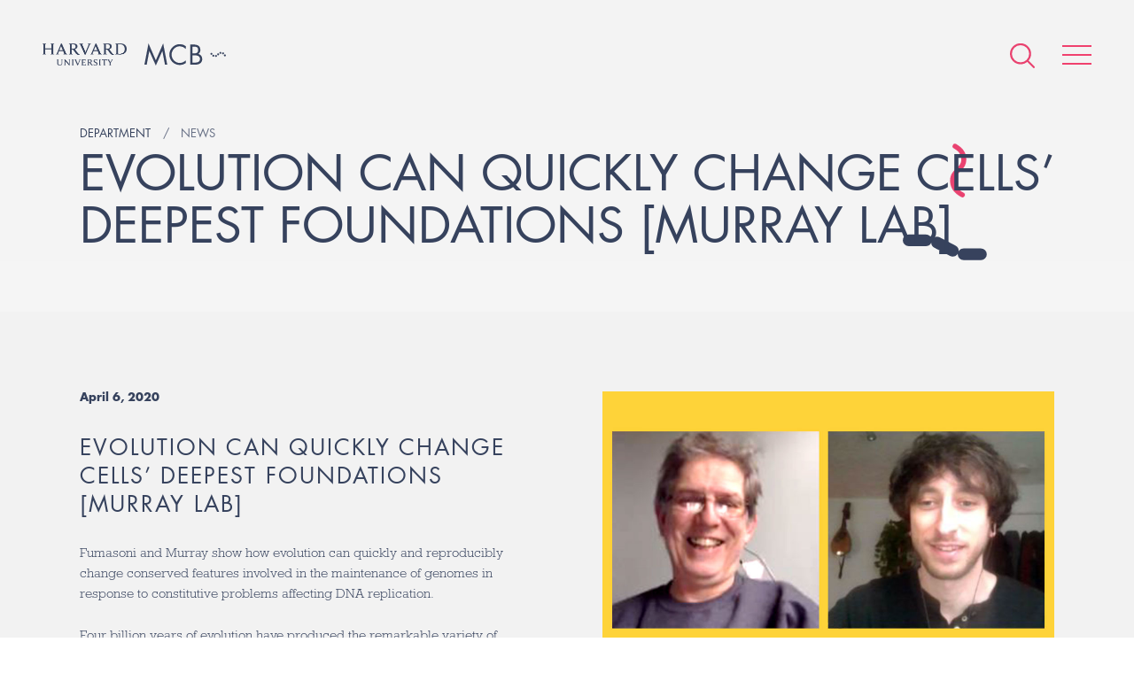

--- FILE ---
content_type: text/html; charset=UTF-8
request_url: https://www.mcb.harvard.edu/department/news/evolution-can-quickly-change-cells-deepest-foundations-murray-lab/
body_size: 47726
content:
<!DOCTYPE html>
<html lang="en-US">
    <head>
        <meta charset="UTF-8">
        <meta name="viewport" content="width=device-width">
        <link rel="icon" href="/favicon.ico" type="image/x-icon">
        <link rel="pingback" href="https://www.mcb.harvard.edu/xmlrpc.php">

                    <!-- Google Tag Manager -->
            <script>(function(w,d,s,l,i){w[l]=w[l]||[];w[l].push({'gtm.start':
            new Date().getTime(),event:'gtm.js'});var f=d.getElementsByTagName(s)[0],
            j=d.createElement(s),dl=l!='dataLayer'?'&l='+l:'';j.async=true;j.src=
            'https://www.googletagmanager.com/gtm.js?id='+i+dl;f.parentNode.insertBefore(j,f);
            })(window,document,'script','dataLayer','GTM-MRRSPL9');</script>
            <!-- End Google Tag Manager -->
        
        <meta name='robots' content='index, follow, max-image-preview:large, max-snippet:-1, max-video-preview:-1' />

	<!-- This site is optimized with the Yoast SEO plugin v26.8 - https://yoast.com/product/yoast-seo-wordpress/ -->
	<title>Evolution Can Quickly Change Cells&#039; Deepest Foundations [Murray Lab] - Harvard University - Department of Molecular &amp; Cellular Biology</title>
	<link rel="canonical" href="https://www.mcb.harvard.edu/department/news/evolution-can-quickly-change-cells-deepest-foundations-murray-lab/" />
	<meta property="og:locale" content="en_US" />
	<meta property="og:type" content="article" />
	<meta property="og:title" content="Evolution Can Quickly Change Cells&#039; Deepest Foundations [Murray Lab] - Harvard University - Department of Molecular &amp; Cellular Biology" />
	<meta property="og:description" content="Fumasoni and Murray show how evolution can quickly and reproducibly change conserved features involved in the maintenance of genomes in response to constitutive problems affecting DNA replication. Four [&hellip;]" />
	<meta property="og:url" content="https://www.mcb.harvard.edu/department/news/evolution-can-quickly-change-cells-deepest-foundations-murray-lab/" />
	<meta property="og:site_name" content="Harvard University - Department of Molecular &amp; Cellular Biology" />
	<meta property="article:published_time" content="2020-04-06T22:26:41+00:00" />
	<meta property="article:modified_time" content="2020-04-06T22:27:50+00:00" />
	<meta property="og:image" content="https://dmg5c1valy4me.cloudfront.net/wp-content/uploads/2020/04/06171043/2020_eLife-_murray.jpg" />
	<meta property="og:image:width" content="1000" />
	<meta property="og:image:height" content="600" />
	<meta property="og:image:type" content="image/jpeg" />
	<meta name="author" content="Renate Hellmiss" />
	<meta name="twitter:card" content="summary_large_image" />
	<meta name="twitter:label1" content="Written by" />
	<meta name="twitter:data1" content="Renate Hellmiss" />
	<meta name="twitter:label2" content="Est. reading time" />
	<meta name="twitter:data2" content="2 minutes" />
	<script type="application/ld+json" class="yoast-schema-graph">{"@context":"https://schema.org","@graph":[{"@type":"Article","@id":"https://www.mcb.harvard.edu/department/news/evolution-can-quickly-change-cells-deepest-foundations-murray-lab/#article","isPartOf":{"@id":"https://www.mcb.harvard.edu/department/news/evolution-can-quickly-change-cells-deepest-foundations-murray-lab/"},"author":{"name":"Renate Hellmiss","@id":"https://www.mcb.harvard.edu/#/schema/person/b1fb02c7b468de79149c112222de7c67"},"headline":"Evolution Can Quickly Change Cells&#8217; Deepest Foundations [Murray Lab]","datePublished":"2020-04-06T22:26:41+00:00","dateModified":"2020-04-06T22:27:50+00:00","mainEntityOfPage":{"@id":"https://www.mcb.harvard.edu/department/news/evolution-can-quickly-change-cells-deepest-foundations-murray-lab/"},"wordCount":346,"commentCount":0,"image":{"@id":"https://www.mcb.harvard.edu/department/news/evolution-can-quickly-change-cells-deepest-foundations-murray-lab/#primaryimage"},"thumbnailUrl":"https://dmg5c1valy4me.cloudfront.net/wp-content/uploads/2020/04/06171043/2020_eLife-_murray.jpg","keywords":["Andrew Murray","Publication"],"inLanguage":"en-US","potentialAction":[{"@type":"CommentAction","name":"Comment","target":["https://www.mcb.harvard.edu/department/news/evolution-can-quickly-change-cells-deepest-foundations-murray-lab/#respond"]}]},{"@type":"WebPage","@id":"https://www.mcb.harvard.edu/department/news/evolution-can-quickly-change-cells-deepest-foundations-murray-lab/","url":"https://www.mcb.harvard.edu/department/news/evolution-can-quickly-change-cells-deepest-foundations-murray-lab/","name":"Evolution Can Quickly Change Cells' Deepest Foundations [Murray Lab] - Harvard University - Department of Molecular &amp; Cellular Biology","isPartOf":{"@id":"https://www.mcb.harvard.edu/#website"},"primaryImageOfPage":{"@id":"https://www.mcb.harvard.edu/department/news/evolution-can-quickly-change-cells-deepest-foundations-murray-lab/#primaryimage"},"image":{"@id":"https://www.mcb.harvard.edu/department/news/evolution-can-quickly-change-cells-deepest-foundations-murray-lab/#primaryimage"},"thumbnailUrl":"https://dmg5c1valy4me.cloudfront.net/wp-content/uploads/2020/04/06171043/2020_eLife-_murray.jpg","datePublished":"2020-04-06T22:26:41+00:00","dateModified":"2020-04-06T22:27:50+00:00","author":{"@id":"https://www.mcb.harvard.edu/#/schema/person/b1fb02c7b468de79149c112222de7c67"},"breadcrumb":{"@id":"https://www.mcb.harvard.edu/department/news/evolution-can-quickly-change-cells-deepest-foundations-murray-lab/#breadcrumb"},"inLanguage":"en-US","potentialAction":[{"@type":"ReadAction","target":["https://www.mcb.harvard.edu/department/news/evolution-can-quickly-change-cells-deepest-foundations-murray-lab/"]}]},{"@type":"ImageObject","inLanguage":"en-US","@id":"https://www.mcb.harvard.edu/department/news/evolution-can-quickly-change-cells-deepest-foundations-murray-lab/#primaryimage","url":"https://dmg5c1valy4me.cloudfront.net/wp-content/uploads/2020/04/06171043/2020_eLife-_murray.jpg","contentUrl":"https://dmg5c1valy4me.cloudfront.net/wp-content/uploads/2020/04/06171043/2020_eLife-_murray.jpg","width":1000,"height":600,"caption":"Andrew Murray (left) and Marco Fumasoni in a recent virtual meeting during the COVID-19 pandemic"},{"@type":"BreadcrumbList","@id":"https://www.mcb.harvard.edu/department/news/evolution-can-quickly-change-cells-deepest-foundations-murray-lab/#breadcrumb","itemListElement":[{"@type":"ListItem","position":1,"name":"Home","item":"https://www.mcb.harvard.edu/"},{"@type":"ListItem","position":2,"name":"Evolution Can Quickly Change Cells&#8217; Deepest Foundations [Murray Lab]"}]},{"@type":"WebSite","@id":"https://www.mcb.harvard.edu/#website","url":"https://www.mcb.harvard.edu/","name":"Harvard University - Department of Molecular &amp; Cellular Biology","description":"The Department of Molecular and Cellular Biology of Harvard University is located at the main Cambridge campus. We are a collegial and energetic community of researchers dedicated to providing a rich educational environment for our undergraduates, graduate students, and postdoctoral fellows, while keeping our faculty research at the highest levels of excellence.","potentialAction":[{"@type":"SearchAction","target":{"@type":"EntryPoint","urlTemplate":"https://www.mcb.harvard.edu/?s={search_term_string}"},"query-input":{"@type":"PropertyValueSpecification","valueRequired":true,"valueName":"search_term_string"}}],"inLanguage":"en-US"},{"@type":"Person","@id":"https://www.mcb.harvard.edu/#/schema/person/b1fb02c7b468de79149c112222de7c67","name":"Renate Hellmiss","image":{"@type":"ImageObject","inLanguage":"en-US","@id":"https://www.mcb.harvard.edu/#/schema/person/image/","url":"https://secure.gravatar.com/avatar/a262f56fee966968c03ee5a027b61ee4dcf4b97f48f878e897fd6236c0f91f25?s=96&d=mm&r=g","contentUrl":"https://secure.gravatar.com/avatar/a262f56fee966968c03ee5a027b61ee4dcf4b97f48f878e897fd6236c0f91f25?s=96&d=mm&r=g","caption":"Renate Hellmiss"},"url":"https://www.mcb.harvard.edu/department/news/author/renate/"}]}</script>
	<!-- / Yoast SEO plugin. -->


<link rel='dns-prefetch' href='//fast.fonts.net' />
<link rel='dns-prefetch' href='//platform-api.sharethis.com' />
<link rel="alternate" type="application/rss+xml" title="Harvard University - Department of Molecular &amp; Cellular Biology &raquo; Evolution Can Quickly Change Cells&#8217; Deepest Foundations [Murray Lab] Comments Feed" href="https://www.mcb.harvard.edu/department/news/evolution-can-quickly-change-cells-deepest-foundations-murray-lab/feed/" />
<link rel="alternate" title="oEmbed (JSON)" type="application/json+oembed" href="https://www.mcb.harvard.edu/wp-json/oembed/1.0/embed?url=https%3A%2F%2Fwww.mcb.harvard.edu%2Fdepartment%2Fnews%2Fevolution-can-quickly-change-cells-deepest-foundations-murray-lab%2F" />
<link rel="alternate" title="oEmbed (XML)" type="text/xml+oembed" href="https://www.mcb.harvard.edu/wp-json/oembed/1.0/embed?url=https%3A%2F%2Fwww.mcb.harvard.edu%2Fdepartment%2Fnews%2Fevolution-can-quickly-change-cells-deepest-foundations-murray-lab%2F&#038;format=xml" />
<meta property="og:image" content="https://www.mcb.harvard.edu/wp-content/themes/mcb/build/img/mcb-social-sharing.png"><meta property="og:image:width" content="1200"><meta property="og:image:height" content="630"><style id='wp-img-auto-sizes-contain-inline-css' type='text/css'>
img:is([sizes=auto i],[sizes^="auto," i]){contain-intrinsic-size:3000px 1500px}
/*# sourceURL=wp-img-auto-sizes-contain-inline-css */
</style>
<style id='wp-emoji-styles-inline-css' type='text/css'>

	img.wp-smiley, img.emoji {
		display: inline !important;
		border: none !important;
		box-shadow: none !important;
		height: 1em !important;
		width: 1em !important;
		margin: 0 0.07em !important;
		vertical-align: -0.1em !important;
		background: none !important;
		padding: 0 !important;
	}
/*# sourceURL=wp-emoji-styles-inline-css */
</style>
<link rel='stylesheet' id='style-css' href='https://www.mcb.harvard.edu/wp-content/themes/mcb/build/css/style.css?ver=e3908de' type='text/css' media='all' />
<script type="text/javascript" id="fonts-js-before">
/* <![CDATA[ */
MTIConfig = {}; MTIConfig.EnableCustomFOUTHandler = true;
//# sourceURL=fonts-js-before
/* ]]> */
</script>
<script type="text/javascript" src="//fast.fonts.net/jsapi/cc1bfd02-cbed-4a48-93d2-d7c420db9cb6.js?ver=1.0.0" id="fonts-js"></script>
<script type="text/javascript" src="https://www.mcb.harvard.edu/wp-content/themes/mcb/build/js/vendor.js?ver=554eaf479a7ca777a006c2d97af6ee94" id="vendor-js"></script>
<script type="text/javascript" src="https://www.mcb.harvard.edu/wp-content/themes/mcb/build/js/global.js?ver=e3908de" id="global-js"></script>
<script type="text/javascript" src="//platform-api.sharethis.com/js/sharethis.js#source=googleanalytics-wordpress#product=ga&amp;property=5a81d0d908e4bc00136bbff3" id="googleanalytics-platform-sharethis-js"></script>
<link rel="https://api.w.org/" href="https://www.mcb.harvard.edu/wp-json/" /><link rel="alternate" title="JSON" type="application/json" href="https://www.mcb.harvard.edu/wp-json/wp/v2/posts/123185" /><link rel="EditURI" type="application/rsd+xml" title="RSD" href="https://www.mcb.harvard.edu/xmlrpc.php?rsd" />

<link rel='shortlink' href='https://www.mcb.harvard.edu/?p=123185' />
<link rel="icon" href="https://dmg5c1valy4me.cloudfront.net/wp-content/uploads/2016/12/02111757/cropped-favicon-1-32x32.png" sizes="32x32" />
<link rel="icon" href="https://dmg5c1valy4me.cloudfront.net/wp-content/uploads/2016/12/02111757/cropped-favicon-1-192x192.png" sizes="192x192" />
<link rel="apple-touch-icon" href="https://dmg5c1valy4me.cloudfront.net/wp-content/uploads/2016/12/02111757/cropped-favicon-1-180x180.png" />
<meta name="msapplication-TileImage" content="https://dmg5c1valy4me.cloudfront.net/wp-content/uploads/2016/12/02111757/cropped-favicon-1-270x270.png" />
    </head>
    
    <body
        class="wp-singular post-template-default single single-post postid-123185 single-format-standard wp-theme-mcb"    >
                    <!-- Google Tag Manager (noscript) -->
            <noscript><iframe src="https://www.googletagmanager.com/ns.html?id=GTM-MRRSPL9"
            height="0" width="0" style="display:none;visibility:hidden"></iframe></noscript>
            <!-- End Google Tag Manager (noscript) -->
                                                    <header class="header">
                                                <ul class="header__logos cf">
                    <li><a href="/"><img alt="Harvard University" class="harvard-logo" src="https://www.mcb.harvard.edu/wp-content/themes/mcb/build/img/harvard-university.png"></a></li>
                    <li><a href="/"><img alt="MCB" class="mcb-logo" src="https://www.mcb.harvard.edu/wp-content/themes/mcb/build/img/mcb.svg"></a></li>
                </ul>
                        <nav class="nav" itemscope itemtype="http://schema.org/SiteNavigationElement">
                <div
                    class="nav-icons "
                >
                    <form action="https://www.mcb.harvard.edu" class="search search--global" method="get">
                        <input class="form__input" name="s" type="text" value="Enter search">
                    </form>
                    <a class="icon icon--search--pink" href="#"></a>
                    <a class="icon icon--search--white icon--hidden" href="#"></a>
                    <a class="hamburger animated" href="#">
                        <span class="hamburger__item"></span>
                        <span class="hamburger__item"></span>
                        <span class="hamburger__item"></span>
                    </a>
                </div>
                <menu
                    class="menu"
                >
                    <div class="menu-wrapper ">
                        <span class="icon icon--cell-dots"></span>
                        <div class="cell-dots">
                            <span></span>
                            <span></span>
                            <span></span>
                            <span></span>
                            <span></span>
                            <span></span>
                            <span></span>
                        </div>
                        <div class="layout layout--small">
                                                                                    <div class="layout__item u-1/2">
                                                                    <span class="menu__item menu__item--open">
                                        <a href="#" class="menu__expand"></a>
                                        <span class="menu__anchor">Department</span>
                                    </span>
                                                                            <ul>
                                                                                            <li>
                                                    <a
                                                        href="https://www.mcb.harvard.edu/department/news/"
                                                                                                            >
                                                        News                                                    </a>
                                                </li>
                                                                                            <li>
                                                    <a
                                                        href="https://www.mcb.harvard.edu/department/events/"
                                                                                                            >
                                                        Seminars and Events                                                    </a>
                                                </li>
                                                                                            <li>
                                                    <a
                                                        href="https://www.mcb.harvard.edu/department/community-task-force/"
                                                                                                            >
                                                        Community Task Force                                                    </a>
                                                </li>
                                                                                            <li>
                                                    <a
                                                        href="https://www.mcb.harvard.edu/department/administration/"
                                                                                                            >
                                                        Administration                                                    </a>
                                                </li>
                                                                                            <li>
                                                    <a
                                                        href="https://www.mcb.harvard.edu/department/courses/"
                                                                                                            >
                                                        Courses                                                    </a>
                                                </li>
                                                                                            <li>
                                                    <a
                                                        href="https://www.mcb.harvard.edu/department/news/2021/"
                                                         class="nav__news-archive"                                                    >
                                                        News Archive                                                    </a>
                                                </li>
                                                                                            <li>
                                                    <a
                                                        href="https://www.mcb.harvard.edu/job-opportunities/"
                                                                                                            >
                                                        Job Opportunities                                                    </a>
                                                </li>
                                                                                            <li>
                                                    <a
                                                        href="https://www.mcb.harvard.edu/department/contact/"
                                                                                                            >
                                                        Contact                                                    </a>
                                                </li>
                                                                                    </ul>
                                                                                                        <span class="menu__item">
                                        <a href="#" class="menu__expand"></a>
                                        <span class="menu__anchor">Donate</span>
                                    </span>
                                                                            <ul>
                                                                                            <li>
                                                    <a
                                                        href="https://community.alumni.harvard.edu/give/51720575"
                                                                                                            >
                                                        Donate                                                    </a>
                                                </li>
                                                                                    </ul>
                                                                                                        <span class="menu__item">
                                        <a href="#" class="menu__expand"></a>
                                        <span class="menu__anchor">Faculty</span>
                                    </span>
                                                                            <ul>
                                                                                            <li>
                                                    <a
                                                        href="https://www.mcb.harvard.edu/faculty/faculty-profiles/"
                                                                                                            >
                                                        Faculty Profiles                                                    </a>
                                                </li>
                                                                                            <li>
                                                    <a
                                                        href="https://www.mcb.harvard.edu/faculty/areas-of-research/"
                                                                                                            >
                                                        Research Areas                                                    </a>
                                                </li>
                                                                                            <li>
                                                    <a
                                                        href="https://www.mcb.harvard.edu/faculty/teaching-staff-and-lecturers/"
                                                                                                            >
                                                        Teaching Staff and Lecturers                                                    </a>
                                                </li>
                                                                                    </ul>
                                                                                                        <span class="menu__item">
                                        <a href="#" class="menu__expand"></a>
                                        <span class="menu__anchor">Research Scientists</span>
                                    </span>
                                                                            <ul>
                                                                                            <li>
                                                    <a
                                                        href="https://www.mcb.harvard.edu/research-scientists/research-scientist-profiles/"
                                                                                                            >
                                                        Research Scientist Profiles                                                    </a>
                                                </li>
                                                                                    </ul>
                                                                                                        <span class="menu__item">
                                        <a href="#" class="menu__expand"></a>
                                        <span class="menu__anchor">Independent Fellows</span>
                                    </span>
                                                                            <ul>
                                                                                            <li>
                                                    <a
                                                        href="https://www.mcb.harvard.edu/harvard-fellows/"
                                                                                                            >
                                                        Harvard Fellows                                                    </a>
                                                </li>
                                                                                    </ul>
                                                                                                </div><!--
                            --><div class="layout__item u-1/2">
                                                                    <span class="menu__item">
                                        <a href="#" class="menu__expand"></a>
                                        <span class="menu__anchor">Postdoctoral</span>
                                    </span>
                                                                            <ul>
                                                                                            <li><a href="https://www.mcb.harvard.edu/postdoctoral/postdoctoral-overview/">Postdoctoral Overview</a></li>
                                                                                            <li><a href="https://www.mcb.harvard.edu/postdoctoral/postdoctoral-profiles/">Postdoctoral Profiles</a></li>
                                                                                            <li><a href="https://www.mcb.harvard.edu/postdoctoral/postdoctoral-funding/">Postdoctoral Funding</a></li>
                                                                                            <li><a href="https://www.mcb.harvard.edu/postdoctoral/postdoctoral-community/">Postdoctoral Community</a></li>
                                                                                            <li><a href="https://www.mcb.harvard.edu/postdoctoral/postdoctoral-career-development/">Postdoctoral Career Development</a></li>
                                                                                            <li><a href="https://www.mcb.harvard.edu/postdoctoral/postdoctoral-resources/">Postdoctoral Resources</a></li>
                                                                                    </ul>
                                                                                                        <span class="menu__item">
                                        <a href="#" class="menu__expand"></a>
                                        <span class="menu__anchor">Graduate</span>
                                    </span>
                                                                            <ul>
                                                                                            <li><a href="https://www.mcb.harvard.edu/graduate/mco/">MCO Program</a></li>
                                                                                            <li><a href="https://www.mcb.harvard.edu/graduate/other-graduate-programs/">Other Graduate Programs</a></li>
                                                                                            <li><a href="https://mcointranet.fas.harvard.edu/">MCO Intranet</a></li>
                                                                                    </ul>
                                                                                                        <span class="menu__item">
                                        <a href="#" class="menu__expand"></a>
                                        <span class="menu__anchor">Undergraduate</span>
                                    </span>
                                                                            <ul>
                                                                                            <li><a href="https://www.mcb.harvard.edu/undergraduate/undergraduate-overview/">Undergraduate Overview</a></li>
                                                                                            <li><a href="https://www.mcb.harvard.edu/undergraduate/molecular-and-cellular-biology-mcb/">Molecular and Cellular Biology (MCB)</a></li>
                                                                                            <li><a href="https://www.mcb.harvard.edu/mcb-secondary-field/">MCB Secondary Field</a></li>
                                                                                            <li><a href="https://www.mcb.harvard.edu/undergraduate/chemical-and-physical-biology/">Chemical and Physical Biology (CPB)</a></li>
                                                                                            <li><a href="https://www.mcb.harvard.edu/undergraduate/neuroscience/">Neuroscience</a></li>
                                                                                    </ul>
                                                                                                        <span class="menu__item">
                                        <a href="#" class="menu__expand"></a>
                                        <span class="menu__anchor">K-12</span>
                                    </span>
                                                                            <ul>
                                                                                            <li><a href="https://www.mcb.harvard.edu/biocamp-for-middle-schoolers/">BioCamp for Middle-Schoolers</a></li>
                                                                                    </ul>
                                                                                                        <span class="menu__item">
                                        <a href="#" class="menu__expand"></a>
                                        <span class="menu__anchor">Resources</span>
                                    </span>
                                                                            <ul>
                                                                                            <li><a href="https://www.mcb.harvard.edu/resources/directory/">Directory</a></li>
                                                                                            <li><a href="https://www.mcb.harvard.edu/resources/associated-research-centers-and-departments/">Associated Research Centers and Departments</a></li>
                                                                                            <li><a href="https://www.mcb.harvard.edu/resources/library/">Library</a></li>
                                                                                            <li><a href="https://www.mcb.harvard.edu/research-facilities/">Research Facilities</a></li>
                                                                                            <li><a href="https://www.mcb.harvard.edu/resources/mcb-graphics/">MCB Graphics</a></li>
                                                                                            <li><a href="https://www.mcb.harvard.edu/resources/environmental-safety-office/">Environmental Safety Office</a></li>
                                                                                            <li><a href="https://www.mcb.harvard.edu/resources/huit/">HUIT</a></li>
                                                                                            <li><a href="https://www.mcb.harvard.edu/resources/office-of-sustainability/">Office for Sustainability</a></li>
                                                                                            <li><a href="http://projects.iq.harvard.edu/mcbadministration">Internal Admin Site</a></li>
                                                                                            <li><a href="http://www.energyandfacilities.harvard.edu/operations-center">Emergency Operations Center</a></li>
                                                                                    </ul>
                                                                                                    <span class="menu__item">
                                    <a href="https://www.mcb.harvard.edu/resources/directory/">
                                        <span class="menu__anchor">Directory</span>
                                    </a>
                                </span>
                                                                                            </div>
                        </div>
                    </div>
                </menu>
            </nav>


<div class="wrapper">
    <div class="header__container">
    <div class="cells cells--contained"></div>
    <div class="vertical-center">        <h5 class="title title--small">
                                                <span class="breadcrumb">Department</span>
                                                                <a class="breadcrumb" href="https://www.mcb.harvard.edu/department/news/"><span class="breadcrumb__text">News</span></a>
                                    </h5>
        
                <h1 class="title title--large">Evolution Can Quickly Change Cells&#8217; Deepest Foundations [Murray Lab]</h1>

                            
        
    </div>    
    </div>
</div>
<article class="article article--featured" itemscope itemtype="http://schema.org/BlogPosting">
    <div class="wrapper">
        <div class="layout">
            <div class="layout__item u-1/2 u-1/1-hm-ad">
                <ul class="meta cf">
                    <li><time datetime="2020-04-06T17:26:41-05:00" itemprop="datePublished">
                            April 6, 2020                        </time></li>
                </ul>
                <h3 class="title title--section" itemprop="headline">
                    Evolution Can Quickly Change Cells&#8217; Deepest Foundations [Murray Lab]                </h3>
                <div class="content" itemprop="articleBody">
                    <p>Fumasoni and Murray show how evolution can quickly and reproducibly change conserved features involved in the maintenance of genomes in response to constitutive problems affecting DNA replication.</p>
<p>Four billion years of evolution have produced the remarkable variety of processes that we observe in living organisms. Behind the enormous diversity of cellular structures and functions that natural selection has produced, the processes that perform the foundations of cellular life have kept a remarkably similar architecture. For example, the principles of  DNA replication, the process of copying the genome before every cell division,  are universally conserved. But when you look closely, the details of DNA replication vary between species: the number and function of factors involved in replication differs dramatically between eukaryotes and eubacteria and shows substantial variability amongst eukaryotes.</p>
<p>Variation in fundamental cell biological processes, such as DNA replication, seems paradoxical: how can these processes be modified without being ruined and killing the organism? What selective forces drive these changes, and how do they shape the molecular machineries to allow mechanistic variation without destroying biological functions?</p>
<p>To answer these questions, we perturbed DNA replication by removing from buddying yeast the <em>CTF4</em> gene, which encodes an important protein for DNA replication. During 1,000  generations of evolution, cells recovered from the severe DNA replication problems induced by the absence of <em>CTF4</em>. The mutations they acquired changed other aspects of DNA replication, as well as two cellular processes closely linked to it: the linkage between sister chromosomes and a checkpoint that detects and responds to DNA damage.</p>
<p>These findings show that cells can evolve quickly when a conserved cell biological processes is perturbed and how reproducible the evolutionary pathways that repair such damage can be. Analyzing how the DNA replication machinery can change over time is crucial to understand how cell biology has evolved and has implications for short-term evolution in response to selective challenges intimately linked to replication, such as those that arise in cancer and antibiotic resistance.</p>
<p class="caption__text">By Marco Fumasoni and Andrew Murray</p>
<p><a href="https://elifesciences.org/articles/51963"><img decoding="async" class="alignnone size-full wp-image-30211" src="https://dmg5c1valy4me.cloudfront.net/wp-content/uploads/2017/03/04172824/eLife.png" alt="" width="150" height="33" /></a><a href="https://dmg5c1valy4me.cloudfront.net/wp-content/uploads/2020/04/06172123/elife-51963-v2.pdf">PDF</a></p>
<p><a href="https://www.mcb.harvard.edu/directory/andrew-murray/?referral=faculty">Andrew Murray</a>, <a href="https://murraylab.fas.harvard.edu/">Murray lab</a></p>
                </div>
                <div class="p-tb-20 post-share__container">
                    <a href="https://twitter.com/intent/tweet?text=Evolution%20Can%20Quickly%20Change%20Cells%26%238217%3B%20Deepest%20Foundations%20%5BMu" class="btn btn--alternate btn post-share--x">
                        <img alt="X" src="https://www.mcb.harvard.edu/wp-content/themes/mcb/build/img/x.svg?v=e3908de">
                        <span>Share on X</span>
                    </a>
                    <a href="https://bsky.app/intent/compose?text=Evolution%20Can%20Quickly%20Change%20Cells%26%238217%3B%20Deepest%20Foundations%20%5BMu" class="btn btn--alternate btn post-share--bluesky">
                        <img alt="Bluesky" src="https://www.mcb.harvard.edu/wp-content/themes/mcb/build/img/bluesky.svg?v=e3908de">
                        <span>Share on BlueSky</span>
                    </a>
                </div>
                <div class="p-tb-20">
                    <a class="btn btn-hs btn--alternate" href="/department/news/">
                        See all news                    </a>
                </div>
            </div><!--
            --><div class="layout__item u-1/2 u-1/1-hm-ad">
                                <img width="1000" height="600" src="https://dmg5c1valy4me.cloudfront.net/wp-content/uploads/2020/04/06171043/2020_eLife-_murray.jpg" class="img latest-news__image wp-post-image" alt="Andrew Murray (left) and Marco Fumasoni in a recent virtual meeting during the COVID-19 pandemic" decoding="async" fetchpriority="high" srcset="https://dmg5c1valy4me.cloudfront.net/wp-content/uploads/2020/04/06171043/2020_eLife-_murray.jpg 1000w, https://dmg5c1valy4me.cloudfront.net/wp-content/uploads/2020/04/06171043/2020_eLife-_murray-300x180.jpg 300w, https://dmg5c1valy4me.cloudfront.net/wp-content/uploads/2020/04/06171043/2020_eLife-_murray-768x461.jpg 768w" sizes="(max-width: 1000px) 100vw, 1000px" />                                                <p class="caption__text">Andrew Murray (left) and Marco Fumasoni in a recent virtual meeting during the COVID-19 pandemic</p>
                            </div>
        </div>
    </div>
</article>

</header><!-- ./ header -->



        <footer class="footer">
            <div class="wrapper wrapper--offset">
                <div class="layout layout--rev">
                    <div class="layout__item u-1/2 u-1/1-hm-ad">
                        <div class="footer__container">
                            <ul class="footer__logos cf">
                                <li><img alt="Harvard University" class="harvard-logo" src="https://www.mcb.harvard.edu/wp-content/themes/mcb/build/img/harvard-university--crest.png"></li>
                                <li><img alt="MCB" class="mcb-logo" src="https://www.mcb.harvard.edu/wp-content/themes/mcb/build/img/mcb--white.svg"></li>
                            </ul>
                        </div>
                    </div><!--
                    --><div class="layout__item u-1/2 u-1/1-hm-ad">
                        <div class="layout">
                            <div class="layout__item u-1/2 u-1/1-hm-ad">
                                <ul class="footer__list">
                                    <li><a href="https://harvard.az1.qualtrics.com/jfe/form/SV_eSb7LXp4EgcSq21" target="_blank" rel="noopener noreferrer">Anonymous Feedback</a></li>
                                    <li><a href="https://www.mcb.harvard.edu/department/community-task-force/" target="_blank" rel="noopener noreferrer">MCB Community Task Force</a></li>
                                    <li><a href="https://fas-mcb.slack.com/" target="_blank" rel="noopener noreferrer">MCB Slack</a></li>
                                    <li><a href="https://www.mcb.harvard.edu/department/contact/">Contact</a></li>
                                    <li><a href="https://lists.fas.harvard.edu/mailman/listinfo/mcbseminars" target="_blank" rel="noopener noreferrer">MCB Seminar Mailing List</a></li>
                                    <li><a href="https://harvard.enterprise.slack.com/archives/C010RNBKC1H" target="_blank" rel="noopener noreferrer">Reagent Sharing</a></li>
                                </ul>
                            </div><!--
                            --><div class="layout__item u-1/2 u-1/1-hm-ad">
                                <ul class="footer__list">
                                  <li><a href="https://www.harvard.edu" target="_blank">Harvard University</a></li>
                                  <li><a href="https://www.mcb.harvard.edu/resources/associated-research-centers-and-departments/">Associated Research Centers &amp; Departments</a></li>
                                  <li><a href="https://accessibility.huit.harvard.edu/digital-accessibility-policy" target="_blank" rel="noopener noreferrer">Accessibility</a></li>
                                  <li><a href="https://www.harvard.edu/privacy-statement" target="_blank">Privacy Policy</a></li>
                                </ul>
                            </div>
                        </div>
                    </div><!--
                    --><div class="layout__item u-1/1">
                        <div class="footer__socials">
                            <a title="Harvard MCB - Bluesky" href="https://web-cdn.bsky.app/profile/did:plc:umzr25gxar7o6ytyobvwf4lx" target="_blank">
                                <img alt="Bluesky"
                                     src="https://www.mcb.harvard.edu/wp-content/themes/mcb/build/img/bluesky--white.svg?v=e3908de">
                            </a>
                            <a title="Harvard MCB - X/Twitter" href="https://x.com/MCB_Harvard" target="_blank">
                                <img alt="X/Twitter"
                                     src="https://www.mcb.harvard.edu/wp-content/themes/mcb/build/img/x--white.svg?v=e3908de">
                            </a>
                        </div>
                        <p class="text-center footer__notice">If you have questions regarding the website, <span class="no-wrap">please contact <a href="mailto:k&#101;ha&#121;&#111;&#118;&#97;&#64;&#102;&#97;s&#46;&#104;ar&#118;ard.edu">Polina Kehayova</a></span></p>
                    </div>
                </div>
                <div class="copyright">
                    <p>Copyright 2026 &copy; The President and Fellows of Harvard College. Harvard University Department of Molecular and Cellular Biology. All rights reserved.</p>
                </div>
            </div>
        </footer>
        <script type="speculationrules">
{"prefetch":[{"source":"document","where":{"and":[{"href_matches":"/*"},{"not":{"href_matches":["/wp-*.php","/wp-admin/*","/wp-content/uploads/*","/wp-content/*","/wp-content/plugins/*","/wp-content/themes/mcb/*","/*\\?(.+)"]}},{"not":{"selector_matches":"a[rel~=\"nofollow\"]"}},{"not":{"selector_matches":".no-prefetch, .no-prefetch a"}}]},"eagerness":"conservative"}]}
</script>
<script id="wp-emoji-settings" type="application/json">
{"baseUrl":"https://s.w.org/images/core/emoji/17.0.2/72x72/","ext":".png","svgUrl":"https://s.w.org/images/core/emoji/17.0.2/svg/","svgExt":".svg","source":{"concatemoji":"https://www.mcb.harvard.edu/wp-includes/js/wp-emoji-release.min.js?ver=554eaf479a7ca777a006c2d97af6ee94"}}
</script>
<script type="module">
/* <![CDATA[ */
/*! This file is auto-generated */
const a=JSON.parse(document.getElementById("wp-emoji-settings").textContent),o=(window._wpemojiSettings=a,"wpEmojiSettingsSupports"),s=["flag","emoji"];function i(e){try{var t={supportTests:e,timestamp:(new Date).valueOf()};sessionStorage.setItem(o,JSON.stringify(t))}catch(e){}}function c(e,t,n){e.clearRect(0,0,e.canvas.width,e.canvas.height),e.fillText(t,0,0);t=new Uint32Array(e.getImageData(0,0,e.canvas.width,e.canvas.height).data);e.clearRect(0,0,e.canvas.width,e.canvas.height),e.fillText(n,0,0);const a=new Uint32Array(e.getImageData(0,0,e.canvas.width,e.canvas.height).data);return t.every((e,t)=>e===a[t])}function p(e,t){e.clearRect(0,0,e.canvas.width,e.canvas.height),e.fillText(t,0,0);var n=e.getImageData(16,16,1,1);for(let e=0;e<n.data.length;e++)if(0!==n.data[e])return!1;return!0}function u(e,t,n,a){switch(t){case"flag":return n(e,"\ud83c\udff3\ufe0f\u200d\u26a7\ufe0f","\ud83c\udff3\ufe0f\u200b\u26a7\ufe0f")?!1:!n(e,"\ud83c\udde8\ud83c\uddf6","\ud83c\udde8\u200b\ud83c\uddf6")&&!n(e,"\ud83c\udff4\udb40\udc67\udb40\udc62\udb40\udc65\udb40\udc6e\udb40\udc67\udb40\udc7f","\ud83c\udff4\u200b\udb40\udc67\u200b\udb40\udc62\u200b\udb40\udc65\u200b\udb40\udc6e\u200b\udb40\udc67\u200b\udb40\udc7f");case"emoji":return!a(e,"\ud83e\u1fac8")}return!1}function f(e,t,n,a){let r;const o=(r="undefined"!=typeof WorkerGlobalScope&&self instanceof WorkerGlobalScope?new OffscreenCanvas(300,150):document.createElement("canvas")).getContext("2d",{willReadFrequently:!0}),s=(o.textBaseline="top",o.font="600 32px Arial",{});return e.forEach(e=>{s[e]=t(o,e,n,a)}),s}function r(e){var t=document.createElement("script");t.src=e,t.defer=!0,document.head.appendChild(t)}a.supports={everything:!0,everythingExceptFlag:!0},new Promise(t=>{let n=function(){try{var e=JSON.parse(sessionStorage.getItem(o));if("object"==typeof e&&"number"==typeof e.timestamp&&(new Date).valueOf()<e.timestamp+604800&&"object"==typeof e.supportTests)return e.supportTests}catch(e){}return null}();if(!n){if("undefined"!=typeof Worker&&"undefined"!=typeof OffscreenCanvas&&"undefined"!=typeof URL&&URL.createObjectURL&&"undefined"!=typeof Blob)try{var e="postMessage("+f.toString()+"("+[JSON.stringify(s),u.toString(),c.toString(),p.toString()].join(",")+"));",a=new Blob([e],{type:"text/javascript"});const r=new Worker(URL.createObjectURL(a),{name:"wpTestEmojiSupports"});return void(r.onmessage=e=>{i(n=e.data),r.terminate(),t(n)})}catch(e){}i(n=f(s,u,c,p))}t(n)}).then(e=>{for(const n in e)a.supports[n]=e[n],a.supports.everything=a.supports.everything&&a.supports[n],"flag"!==n&&(a.supports.everythingExceptFlag=a.supports.everythingExceptFlag&&a.supports[n]);var t;a.supports.everythingExceptFlag=a.supports.everythingExceptFlag&&!a.supports.flag,a.supports.everything||((t=a.source||{}).concatemoji?r(t.concatemoji):t.wpemoji&&t.twemoji&&(r(t.twemoji),r(t.wpemoji)))});
//# sourceURL=https://www.mcb.harvard.edu/wp-includes/js/wp-emoji-loader.min.js
/* ]]> */
</script>
    </body>
</html>


--- FILE ---
content_type: application/javascript; charset=utf-8
request_url: https://www.mcb.harvard.edu/wp-content/themes/mcb/build/js/global.js?ver=e3908de
body_size: 25431
content:
function initializeCarousel(){var e=document.querySelectorAll(".swiper-container");e.forEach(function(e){return new Swiper(e,{autoplay:{delay:5e3},slidesPerView:"auto",slidesPerColumn:2,spaceBetween:20,breakpoints:{1200:{slidesPerView:5}},navigation:{nextEl:".swiper-button-next",prevEl:".swiper-button-prev"}})})}function DirEmailer(){function e(){t(),n(),i()}function t(){_.emailer="emailer",_.found=_.emailer+"__found",_.count=_.emailer+"__count",_.display=_.emailer+"__display",_.displayOld=_.display+"--old",_.dropdown="emailer-dropdown",_.dropdownActive="emailer-dropdown--active",_.dropdownInUse="emailer-dropdown--in-use",_.panel="emailer-panel",_.panelActive="emailer-panel--active",_.clear="emailer-panel__clear",_.selectAll="emailer-panel__select-all",_.list="emailer-panel__list",_.listActive="emailer-panel__list--active",_.listItem="emailer-panel__list-item",_.listItemActive="emailer-panel__list-item--active",_.refresh="emailer__refresh",_.changesDetected="emailer__changes-detected",_.changesDetectedActive="emailer__changes-detected--active",_.results="emailer__section--results"}function n(){_.data={},$("."+_.dropdown).each(function(){var e=$(this).data("panel"),t=$("."+_.panel+'[data-panel="'+e+'"]').find("."+_.listItemActive);_.data[e]=[],t.length&&t.each(function(){_.data[e].push($(this).data("value"))})})}function i(){$("body").on("click.emailer",function(e){$(e.target).closest("."+_.dropdown).length||$(e.target).closest("."+_.panel).length||h()}),$("."+_.dropdown).on("click.emailer",function(){c($(this))}),$("."+_.listItem).on("click.emailer",function(){r($(this))}),$("."+_.clear).on("click.emailer",function(){o($(this))}),$("."+_.selectAll).on("click.emailer",function(){s($(this))}),$(document).on("click.emailer","."+_.refresh,function(e){a($(this))})}function a(e){$("."+_.results).load(location.href+" ."+_.results+">*","")}function o(e){m(e.closest("."+_.panel))}function s(e){var t=e.closest("."+_.panel),n=t.find("."+_.listItem);f(n,t,!0)}function c(e){d(e.data("panel"),!e.hasClass(_.dropdownActive))}function r(e){var t=e.closest("."+_.panel);u(e,t,!e.hasClass(_.listItemActive))}function l(e,t){$("."+_.dropdown+'[data-panel="'+e+'"]').toggleClass(_.dropdownInUse,t)}function d(e,t){h(),t&&($("."+_.dropdown+'[data-panel="'+e+'"]').toggleClass(_.dropdownActive,t),$("."+_.panel+'[data-panel="'+e+'"]').toggleClass(_.panelActive,t))}function h(){$("."+_.dropdownActive).removeClass(_.dropdownActive),$("."+_.panelActive).removeClass(_.panelActive)}function u(e,t,n){var i=e.data("value"),a=t.data("panel");t.find("."+_.list);if(e.toggleClass(_.listItemActive,n),g(t),void 0===_.data[a]&&(_.data[a]=[]),n)_.data[a].push(i);else{var o=_.data[a].indexOf(i);o>=0&&_.data[a].splice(o,1)}p()}function f(e,t,n){var i=[],a=t.data("panel");t.find("."+_.list);e.each(function(){$(this).toggleClass(_.listItemActive,n),i.push($(this).data("value"))}),g(t),void 0===_.data[a]&&(_.data[a]=[]);for(var o=0;o<i.length;o++){var s=_.data[a].indexOf(i[o]);n?s<0&&_.data[a].push(i[o]):s>=0&&_.data[a].splice(s,1)}p()}function g(e){var t=e.data("panel"),n=e.find("."+_.list),i=!0;n.find("."+_.listItemActive).length>0&&(i=!1),n.toggleClass(_.listActive,!i),l(t,!i)}function m(e){var t=e.data("panel"),n=e.find("."+_.list);n.removeClass(_.listActive),n.find("."+_.listItemActive).removeClass(_.listItemActive),l(t,!1),_.data[t]=[],p()}function p(){var e=[location.protocol,"//",location.host,location.pathname].join(""),t="",n="";for(var i in _.data)if(_.data.hasOwnProperty(i))for(var a=_.data[i].length,o=0;o<a;o++)n+=i+"[]="+_.data[i][o]+"&";n.length>0&&(t+="?"+n.slice(0,-1)),window.history.replaceState({},"",e+t),v()}function v(){$("."+_.changesDetected).addClass(_.changesDetectedActive),$("."+_.display).addClass(_.displayOld)}var _=this;e()}jQuery(document).ready(function(e){function t(e,t){var n=[location.protocol,"//",location.host,location.pathname].join(""),i=document.location.search,a=e+"="+t,o="?"+a;i&&(updateRegex=new RegExp("([?&])"+e+"[^&]*"),removeRegex=new RegExp("([?&])"+e+"=[^&;]+[&;]?"),"undefined"==typeof t||null===t||""===t?(o=i.replace(removeRegex,"$1"),o=o.replace(/[&;]$/,"")):o=null!==i.match(updateRegex)?i.replace(updateRegex,"$1"+a):i+"&"+a),window.history.replaceState({},"",n+o)}function n(n){function i(e){var t=e.outerHeight(!1)+50+.05*e.outerHeight(!1);return t<=60&&(t=1e4),t}return void 0!==n&&(self=this,this.containers=n,this.items=this.containers.find(".accordion__item"),this.triggers=this.containers.find(".accordion__trigger"),this.init=function(){this.setup(),this.triggerEvents()},this.setup=function(){this.readjustAccordionHeights(),1===this.items.length?(this.items.addClass("accordion__item--open accordion__item--fixed"),$content=this.items.find(".accordion__content"),$content.css("max-height",$content.data("height"))):this.items.each(function(){e(this).hasClass("accordion__item--default")&&(e(this).addClass("accordion__item--open"),$content=e(this).find(".accordion__content"),$content.css("max-height",$content.data("height")),self.hidePrompt(),self.readjustAccordionHeights())})},this.hidePrompt=function(){e(".accordion__click-prompt").length&&e(".accordion__click-prompt").hide(function(){e(this).remove()})},this.triggerEvents=function(){this.triggers.on("click",function(){this.item=e(this).parent(".accordion__item"),this.content=this.item.children(".accordion__content"),this.item.hasClass("accordion__item--fixed")||(self.hidePrompt(),this.item.parents(".accordion").hasClass("accordion--oneshot")&&this.item.siblings(".accordion__item--open").each(function(t,n){e(n).removeClass("accordion__item--open").children(".accordion__content").css("max-height",0)}),self.toggleAccordion(e(this)))})},this.toggleAccordion=function(e){this.item=e.parent(".accordion__item"),this.content=this.item.children(".accordion__content"),this.item.toggleClass("accordion__item--open"),1e4===this.content.data("height")&&(this.content.css("max-height",""),this.content.data("height",i(this.content)),this.content.css("max-height",this.content.data("height"))),this.item.hasClass("accordion__item--open")?(this.content.css("max-height",this.content.data("height")),t("course-accordion",this.item.data("accordion-key"))):(this.content.css("max-height",0),t("course-accordion",""))},this.readjustAccordionHeights=function(){this.items.each(function(t,n){var a=e(n).children(".accordion__content");a.css("max-height","");var o=i(a);a.data("height",o),e(n).hasClass("accordion__item--open")?a.css("max-height",o):a.css("max-height",0)})},e(window).resize(function(){e(window).resizeEvent&&clearTimeout(e(window).resizeEvent),e(window).resizeEvent=setTimeout(function(){self.readjustAccordionHeights()},500)}),void this.init())}function i(n){e(".accordion__item--open").removeClass("accordion__item--open").children(".accordion__content").css("max-height",0),e(".accordion-group--active").removeClass("accordion-group--active"),n.addClass("accordion__item--open").parents(".accordion-group").addClass("accordion-group--active"),t("course-button",n.data("category")),t("course-accordion","")}function a(t){var n,i,a;e(".accordion--courses").hide(),n=e('.accordion--courses[data-category="'+t+'"]'),n.find(".ripple__ink").remove(),n.show(),i=n.find(".accordion__item"),1===i.length&&(i.addClass("accordion__item--open accordion__item--fixed"),i.find(".ripple__trigger").removeClass("ripple__trigger"),a=i.find(".accordion__content"),a.css("max-height",a.data("height")),e(".accordion__click-prompt").remove())}if(e(window).load(function(){n(e(".accordion"))}),e(".accordion__button").length){var o;!e(".accordion__item--open").length||e(".accordion__item--open .accordion__content").length>1||e(".accordion__item--open.accordion__button").length>1?(o=e(".accordion__button").eq(0),i(o)):o=e(".accordion__item--open"),a(o.data("category")),e(".accordion__button").on("click",function(){e(this).data("category")&&(i(e(this)),a(e(this).data("category")),e(".accordion__top").length&&e(window).scrollTop()>=e(".accordion__top").position().top+50&&e("html, body").animate({scrollTop:e(".accordion__top").offset().top-100},350))})}}),window.onload=initializeCarousel,jQuery(document).ready(function(e){function t(t){return void 0!==t&&void e("html, body").animate({scrollTop:t},400)}function n(){e(".nav .menu-wrapper").removeClass("no-transition");var t="nav--ease-in",n="fix-scroll",a=e(".nav").hasClass("nav--open"),o=e(".nav").hasClass("nav--ease-in")||e(".nav").hasClass("nav--ease-out");o||(a?(t="nav--ease-out",i(!1)):(e(".nav").toggleClass("nav--opened"),i(!0)),e("html, body").toggleClass(n),e(".nav").addClass(t).toggleClass("nav--open"),setTimeout(function(){e(".nav .menu-wrapper").addClass("no-transition"),a&&e(".nav").toggleClass("nav--opened"),e(".nav").removeClass("nav--ease-in nav--ease-out")},400))}function i(t){t&&window.innerHeight>450?e(document).on("touchmove",".menu",C):e(document).off("touchmove",".menu",C)}function a(t){e(".nav-icons .hamburger__item").removeClass("hamburger__item--white"),e(".nav-icons .icon--search--white").removeClass("icon--hidden"),e(".nav-icons .icon--search--pink").removeClass("icon--hidden"),e(".nav-icons .search--global .form__input").removeClass("form__input--white"),"white"===t?(e(".nav-icons .hamburger__item").addClass("hamburger__item--white"),e(".nav-icons .icon--search--pink").addClass("icon--hidden"),e(".nav-icons .search--global .form__input").addClass("form__input--white")):e(".nav-icons .icon--search--white").addClass("icon--hidden")}function o(t){var n=this;this.navcontainer=t,this.init=function(){e(window).load(function(){this.initialiseMenu(),this.setupMenu()})},this.initialiseMenu=function(){e(".menu__item + ul").each(function(){e(this).data("height",e(this).outerHeight(!1)+20),e(this).css("max-height",0)}),e(".menu__item--open + ul").each(function(){n.smoothNavTransition(e(this),"open")}),this.navsAreAllOpen=this.shouldAllNavsOpen()},this.shouldAllNavsOpen=function(){return!Modernizr.mq("(max-height: 44.5em)")},this.setupMenu=function(){this.navsAreAllOpen=!this.navsAreAllOpen,this.resizeMenu(),e(".menu__item").on("click",function(){n.navsAreAllOpen||n.setNav()}),e(window).resize(function(){e(window).resizeTo&&clearTimeout(e(window).resizeTo),e(window).resizeTo=setTimeout(function(){n.resizeMenu()},300)})},this.setNav=function(){e(".menu__item + ul").each(function(){n.smoothNavTransition(e(this),"close")}),e(".menu__item--open + ul").each(function(){n.smoothNavTransition(e(this),"open")})},this.smoothNavTransition=function(e,t){"open"===t?e.css("max-height",e.data("height")):e.css("max-height",0)},this.resizeMenu=function(){this.shouldAllNavsOpen()?this.navsAreAllOpen||(e(".menu__item + ul").each(function(){n.smoothNavTransition(e(this),"open")}),this.navsAreAllOpen=!0):this.navsAreAllOpen&&(this.setNav(),this.navsAreAllOpen=!1)},this.init()}function s(){var t=e(".nav-icons .search--global .form__input");t.val()===b?t.val(""):""===t.val()&&t.val(b)}function c(){var t=360*Math.random(),n=Math.random()>=.5?"#404c65":"#f0416e",i=(100*Math.random()).toFixed(6),a=(100*Math.random()).toFixed(6);e("<span/>").css({"background-color":n,transform:"rotate("+t+"deg)",left:i+"%",top:a+"%"}).addClass("candy__item icon icon--m").appendTo(".candy")}function r(){if(!e(".candy").length)return!1;for(var t=Math.round(18*Math.random())+14,n=0;n<t;n++)c()}function l(){var t=["bacillus","bacillus--pink","virus--pink","vibrio","spirillum","spirillum--pink","fusiform"];return e(".single-directory").length&&(t=["bacillus--pink","virus--pink","spirillum--pink"]),t[Math.round(Math.random()*(t.length-1))]}function d(t){var n=(360*Math.random(),(100*Math.random()).toFixed(6)),i=(100*Math.random()).toFixed(6),a=1.1,o=.9,s=10,c=0;e(".single-directory").length&&(n=(20*Math.random()).toFixed(6)),e("<span/>").css({left:n+"%",top:i+"%",zoom:Math.random()*(a-o)+o,"animation-delay":Math.random()*(s-c)+c+"s"}).addClass("cell "+t).appendTo(".cells")}function h(){if(!e(".header__container").length||e(".header__image").length)return!1;var t=Math.round(3*Math.random())+2,n=[],i=0,a=0;for(e(".single-directory")&&(t=Math.round(Math.random())+1);a<50&&i<t;){a++;var o=l();-1===e.inArray(o,n)&&(d(o),n.push(o),i++)}}function u(){var t=e(".directory .search .form__input").val().toLowerCase();e(".directory__table tbody tr").each(function(n,i){i.innerHTML.toLowerCase().indexOf(t)===-1?e(this).css("display","none"):e(this).css("display","table-row")})}function f(t){var n="#"+t.attr("id");e(".mco-fixed-mobile-nav > a").text("").text(e('a[href$="'+n+'"]').text()).attr("href",n)}function g(e,t,n){return this.childCount=0,this.container=e,this.intervalTime=5e3,this.fadeSpeed=2e3,this.fadeInSpeed=200,this.init=function(e,t){this.initalStyles(),this.setCustomParams(e,t),this.rotate()},this.getChildren=function(){return this.container.find("img")},this.checkContainer=function(){if(!this.container.length)return!1},this.countChildren=function(){return this.childCount=this.getChildren().length,this.childCount},this.initalStyles=function(){this.getChildren().css("display","block"),this.getChildren().not(":first").hide()},this.setCustomParams=function(e,t){this.intervalTime=e||this.intervalTime,this.fadeSpeed=t||this.fadeSpeed,this.fadeInSpeed=this.fadeSpeed/10},this.fadeNext=function(){this.getChildren().first().fadeOut(this.fadeSpeed).appendTo(this.container),this.getChildren().first().fadeIn(this.fadeInSpeed)},this.fadePrev=function(){this.getChildren().first().fadeOut(this.fadeSpeed),this.getChildren().last().prependTo(this.container).fadeIn(this.fadeInSpeed)},this.rotate=function(){setInterval(this.fadeNext,this.intervalTime)},!(this.checkContainer()||this.countChildren()<2)&&void this.init(t,n)}function m(){e(".read-more").each(function(){var t=e(this);t.css("max-height","none"),setTimeout(function(){t.data("height",t.outerHeight(!1)+20).data("peek-height",v(t)).css("max-height",v(t)),p(t)},0)})}function p(e){var t=e.next().children(".read-more__link"),n=e;t.children(".read-more__caret").addClass("read-more__caret--down").removeClass("read-more__caret--up");var i=t.children();n.removeClass("read-more--open"),t.text("Read more"),n.css("max-height",n.data("peek-height")),t.append(i)}function v(e){return e.data("peek-height")?e.data("peek-height"):0}function _(){e(".slider").addClass("slider--switch")}function w(){e(".slider").removeClass("slider--switch")}e("a[href^=#]").click(function(t){t.preventDefault(),e(this).attr("href").substr(1)&&void 0!==e(this.hash).offset()&&e("html, body").animate({scrollTop:e(this.hash).offset().top},200)}),e("a[href=#top]").click(function(){t(0)}),Modernizr.svg||e("img[src$='.svg']").attr("src",fallback),e(".hamburger").click(function(){n()});var C=function(e){e.preventDefault()};e(".menu__expand, .menu__anchor").click(function(){var t=e(this).parent();return t.hasClass("menu__item--open")?void t.removeClass("menu__item--open"):(e(".menu__item").removeClass("menu__item--open"),void t.addClass("menu__item--open"))}),o(e(".menu")),e(".nav-icons .icon--search--pink, .nav-icons .icon--search--white, .nav-icons .search--global").on("click",function(t){var i=e(".nav").hasClass("nav--open");e(".nav-icons .search--global .form__input").is(":focus")||e(".search--global").toggleClass("search--focused"),i||n(),t.stopPropagation()}),e("body").on("click",function(){e(".nav-icons .search--global").hasClass("search--focused")&&e(".nav-icons .search--global").removeClass("search--focused")});var b=e(".nav-icons .search--global .form__input").val();e(".search--global .form__input").on("blur focus",function(t){"blur"==t.type?e(this).closest(".search--global").removeClass("search--focused"):e(this).closest(".search--global").addClass("search--focused"),s()}),e(".area-filter").click(function(){e(".areas").toggleClass("areas--hidden")}),r(),h(),e(".gcal").fullCalendar({googleCalendarApiKey:"AIzaSyAWJ2pDt5NKOgDaI-XdjNgL-w2mlapF__M",header:{left:"today",center:"prev title next",right:"month agendaWeek agendaDay"},eventSources:[{googleCalendarId:"uhore36hsojai7pjnnbkc6p9m0@group.calendar.google.com",className:"gcal__event gcal__event--pink"},{googleCalendarId:"harvard.edu_q37kb2ev8e51gnlt4q1mqttfvs@group.calendar.google.com",className:"gcal__event gcal__event--ruby"},{googleCalendarId:"4ilho48v3mvn8nvqsco6v2d6ms@group.calendar.google.com",className:"gcal__event gcal__event--yellow"},{googleCalendarId:"g4omar8bmk3kqb41ntjt2jkj60@group.calendar.google.com",className:"gcal__event gcal__event--apricot"},{googleCalendarId:"q88nbatk4058uk2u4iccopgb9g@group.calendar.google.com",className:"gcal__event gcal__event--blue"},{googleCalendarId:"ra0jlcdm907d6s45g63dm4914k@group.calendar.google.com",className:"gcal__event gcal__event--slate"},{googleCalendarId:"pv0dgkkhjho5fohjiqers7somg@group.calendar.google.com",className:"gcal__event gcal__event--pink"},{googleCalendarId:"k670sr73g6bdj59u23n0pu9l1o@group.calendar.google.com",className:"gcal__event gcal__event--ruby"},{googleCalendarId:"ov7lj5uh5c6vq9un2vgap0qs14@group.calendar.google.com",className:"gcal__event gcal__event--yellow"},{googleCalendarId:"vr8k8jvfd530v4pqseqp7evcv0@group.calendar.google.com",className:"gcal__event gcal__event--apricot"},{googleCalendarId:"vq5hqtobsfd8imb9hgv7gujkb0@group.calendar.google.com",className:"gcal__event gcal__event--blue"},{googleCalendarId:"2hsfmk1qtofgh0cvs6agf1b764@group.calendar.google.com",className:"gcal__event gcal__event--slate"},{googleCalendarId:"q9p1vkkr2kdo9q4jg0bm3osflg@group.calendar.google.com",className:"gcal__event gcal__event--pink"},{googleCalendarId:"harvard.edu_5683btiqt04n9nk07m5gclnn18@group.calendar.google.com",className:"gcal__event gcal__event--ruby"}],firstDay:1,displayEventTime:!1,timezone:"America/New_York",eventRender:function(t,n){var i=t.allDay?"All day":e.fullCalendar.moment(t.start._i).format("h(:mm)a");n.find(".fc-title").append('<br><span class="fc-time">'+i+"</span>")},eventClick:function(e){return window.open(e.url,"gcalevent","width=700,height=600"),!1}}),"undefined"!=typeof google_calendar_api_key&&"undefined"!=typeof event_sources&&e(".gcal--single-calendar").fullCalendar({googleCalendarApiKey:google_calendar_api_key,header:{left:"today",center:"prev title next",right:"agendaWeek month"},eventSources:event_sources,firstDay:1,displayEventTime:!0,defaultView:"agendaWeek",eventRender:function(e,t){t.find(".fc-title").length||t.find(".fc-content").append('<div class="fc-title">Busy</div>')},eventClick:function(e){if("undefined"!=typeof e.url)return window.open(e.url,"gcalevent","width=700,height=600"),!1}}),e(".tabs .layout__item .tab").click(function(){if(!e(this).hasClass("tab--active")){var t=e(this).closest(".tabs"),n=t.find(".tab"),i=null,a=-1,o=e(this);o.data("tab-number");n.each(function(){e(this).hasClass("tab--active")&&(i=e(this),i.removeClass("tab--active"),a=i.data("tab-number"))}),0===a?(e(".tab-content--search").addClass("tab-content--out--left").removeClass("tab-content--in"),e(".tab-content--group").addClass("tab-content--in").removeClass("tab-content--out--right")):1===a&&(e(".tab-content--search").addClass("tab-content--in").removeClass("tab-content--out--left"),e(".tab-content--group").addClass("tab-content--out--right").removeClass("tab-content--in")),o.addClass("tab--active")}}),e(".search--faculty .form__input").keyup(function(){var t=e(this).val().toLowerCase();e(".profiles .profile .title").each(function(n,i){""!==t&&i.innerHTML.toLowerCase().indexOf(t)===-1?e(this).closest(".layout__item").css("display","none"):e(this).closest(".layout__item").css("display","inline-block")})}),e(".directory .search .form__input").length&&e(".directory .search .form__input").val().length>0&&u(),e(".directory .search .form__input").keyup(function(){u()});var k="select__container",y="select__element-select",x="select__element",A="select__label",$="--opened";e("body").click(function(t){return!e(t.target).hasClass(x)&&void e("."+k+$).removeClass(k+$)}),e("."+k).click(function(){e("."+k+$).removeClass(k+$),e(this).addClass(k+$)}),e("."+A+" li").click(function(t){var n=e(this).find(".select__item"),i=n.html(),a=n.data("value"),o=e(this).parent("."+A).nextAll("."+x),s=e(this).parent("."+A).nextAll("."+y);o.html(i),s.val(a).find("option:contains("+i+")").val("selected",!0),window.location="?"+o.attr("name")+"="+a});var I=e(".display-anchor");I.length?(f(I.eq(0)),e(window).scroll(function(){var t=0,n=t;I.each(function(){var i=e(this).offset().top;return e(window).scrollTop()+e(window).height()/2>i&&(n=t+1,n===I.length&&(n=t),void t++)}),f(I.eq(n))})):e(".mco-fixed-mobile-nav").remove(),g(e(".fader")),m(),e(".read-more__link").on("click",function(t){t.preventDefault();var n=e(this),i=e(this).parent("p").prev(".read-more");n.children(".read-more__caret").toggleClass("read-more__caret--down").toggleClass("read-more__caret--up");var a=n.children();i.toggleClass("read-more--open"),i.hasClass("read-more--open")?(n.text("Read less"),i.css("max-height",i.data("height"))):(n.text("Read more"),i.css("max-height",i.data("peek-height"))),n.append(a)});var T=".js-accordion-readmore .accordion__button",N=".js-accordion-readmore .accordion__trigger";e(T+", "+N).click(function(){m()}),e(".benefit--front").on("click",function(){$front=e(this),$back=e(this).next(".benefit--back"),$back.length&&($front.css("left","100%"),$back.css("left","0"))}),e(".benefit--back").on("click",function(){$front=e(this).prev(".benefit--front"),$back=e(this),$front.css("left","0"),$back.css("left","-100%")});var j=["bacillus","brain","cpb"];if(e(".undergrad__block a").hover(function(){for(var t=e(this).closest(".undergrad__block").find(".undergrad-icon"),n=0;n<j.length;n++)t.hasClass("icon--"+j[n]+"-c")&&t.removeClass("icon--"+j[n]+"-c").addClass("icon--"+j[n]+"-c-pink")},function(){for(var t=e(this).closest(".undergrad__block").find(".undergrad-icon"),n=0;n<j.length;n++)t.hasClass("icon--"+j[n]+"-c-pink")&&t.addClass("icon--"+j[n]+"-c").removeClass("icon--"+j[n]+"-c-pink")}),$sections=e(".header, .section")){e(window).bind("updateNavIcons",function(){var t=$sections.eq(0),n=$sections.length,i=0;$sections.each(function(){return!(e(window).scrollTop()+55<e(this).offset().top)&&(i++,void(t=e(this)))}),e(".mco-fixed-mobile-nav").toggleClass("hide",i===n),a(t.is(".section--light-pink, .section--pink")?"white":"default")});var M=!1;e(window).scroll(function(){M||(M=!0,this.scrollTo=setTimeout(function(){e(this).trigger("updateNavIcons"),M=!1},300))}),e(window).resize(function(){this.resizeEvent&&clearTimeout(this.resizeEvent),this.resizeEvent=setTimeout(function(){e(this).trigger("updateNavIcons")},500)})}e(".archive__item--older").on("click",function(t){t.preventDefault(),e(".archive__item--older").addClass("archive__item--hidden"),e(".archive__item--overflow").removeClass("archive__item--overflow"),e(".archive__item").each(function(){var t=e(this).find("a").attr("href");e(this).find("a").attr("href",t+"/?older=true")})}),Modernizr.objectfit||e(".object-fit__image").each(function(){var t=e(this),n=e(this).prop("src"),i=e(this).height(),a=e(this).parent();a.css({backgroundImage:"url("+n+")",height:i}).addClass("object-fit__fallback"),t.hide()});var q,z,O,E;if(e(".ripple__trigger").click(function(t){0===e(this).find(".ripple__ink").length&&e(this).prepend('<span class="ripple__ink"></span>'),q=e(this).find(".ripple__ink"),q.removeClass("ripple__animate"),q.height()||q.width()||(z=Math.max(e(this).outerWidth(),e(this).outerHeight(!1)),q.css({height:z,width:z})),O=t.pageX-e(this).offset().left-q.width()/2,E=t.pageY-e(this).offset().top-q.height()/2,q.css({top:E+"px",left:O+"px"}).addClass("ripple__animate")}),e(".slider").length&&(e(".accordion__button").on("click",function(){_()}),e(".slider__back").on("click",function(){w()}),delete Hammer.defaults.cssProps.userSelect,e(".slider").hammer().bind("swipe",function(e){if("swipe"===e.type)switch(e.gesture.direction){case 2:_();break;case 4:w()}})),e(".emailer").length){new DirEmailer}e(".nav__news-archive")&&(console.log(e(".nav__news-archive")),fetch("/wp-json/wp/v2/posts").then(function(e){return e.json()}).then(function(t){console.log(t[0]);const n=t[0],i=new Date(Date.parse(n.date)),a=i.getFullYear();e(".nav__news-archive").attr("href","/"+a)}))}),window.twttr=function(e,t,n){var i,a=e.getElementsByTagName(t)[0],o=window.twttr||{};return e.getElementById(n)?o:(i=e.createElement(t),i.id=n,i.src="https://platform.twitter.com/widgets.js",a.parentNode.insertBefore(i,a),o._e=[],o.ready=function(e){o._e.push(e)},o)}(document,"script","twitter-wjs"),function(e){e.belowthefold=function(t,n){var i=e(window).height()+e(window).scrollTop();return i<=e(t).offset().top-n.threshold},e.abovethetop=function(t,n){var i=e(window).scrollTop();return i>=e(t).offset().top+e(t).height()-n.threshold},e.rightofscreen=function(t,n){var i=e(window).width()+e(window).scrollLeft();return i<=e(t).offset().left-n.threshold},e.leftofscreen=function(t,n){var i=e(window).scrollLeft();return i>=e(t).offset().left+e(t).width()-n.threshold},e.inviewport=function(t,n){return!(e.rightofscreen(t,n)||e.leftofscreen(t,n)||e.belowthefold(t,n)||e.abovethetop(t,n))},e.extend(e.expr[":"],{"below-the-fold":function(t,n,i){return e.belowthefold(t,{threshold:0})},"above-the-top":function(t,n,i){return e.abovethetop(t,{threshold:0})},"left-of-screen":function(t,n,i){return e.leftofscreen(t,{threshold:0})},"right-of-screen":function(t,n,i){return e.rightofscreen(t,{threshold:0})},"in-viewport":function(t,n,i){return e.inviewport(t,{threshold:0})}})}(jQuery);